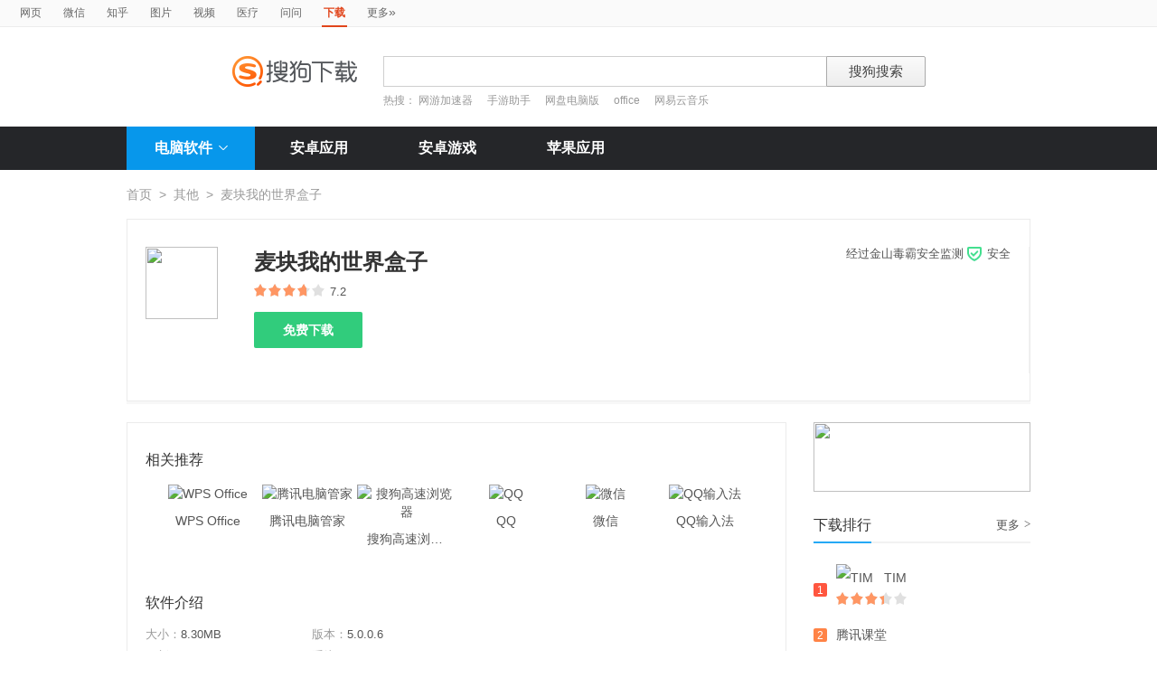

--- FILE ---
content_type: text/html; charset=UTF-8
request_url: https://xz.sogou.com/detail/34/5/6517939286403663347.html?uID=3D77EF03CE82A40A0000000063DD0931
body_size: 9884
content:
<!DOCTYPE HTML>

<html>
<head>
    <meta charset="utf-8">
    <meta name="viewport" content="width=device-width,initial-scale=1">
    <title>麦块我的世界盒子下载_搜狗下载</title>
    <meta name="keywords" content="麦块我的世界盒子,麦块我的世界盒子下载,麦块我的世界盒子官方下载" />
    <meta name="description" content="麦块是一款我的世界minecraft的专业辅助工具，集合我的世界minecraft各类资源，轻松管理MOD，材质包，皮肤等，并且提供大量我的世界服务器信息，让玩家能快速输入指令，还能在专属社区里面找到玩家一起交流游戏！" />
    <link href="/static/css/frame.css" rel="stylesheet" type="text/css">
    <link href="/static/css/index.css?v=20231116" rel="stylesheet" type="text/css">
    <link href="/css/suggestion.css" rel="stylesheet" type="text/css"/>
    <script src="/js/jquery-1.11.1.min.js"></script>
    <script src="/js/jquery.cookie.js"></script>
    <script>var uigs_para = {pagetype:'detail'}</script>
    
<script>
/**
 * uigs日志上报
 * 页面定义uigs_para:
 * var uigs_para = {pagetype:'detail'};
 */

function getUigsCommonParams(isClick){
    const type = isClick?'cl':'pv';
    var imgurl = ['https://pb.sogou.com/',type,'.gif?uigs_productid=vs_web&vstype=xiazai&uigs_t='];
    imgurl.push((new Date()).getTime());
    if (typeof uigs_para != "undefined"){
        var obj = uigs_para;
        for (var prop in obj) {
            if (obj.hasOwnProperty(prop)) {
                imgurl.push("&"+prop + "=" + encodeURIComponent(obj[prop]));
            }
        }
    }
    return imgurl;
}

function uigs_pv(other){
    try{
        if (typeof uigs_para === "undefined"){
            return;
        }
        var imgurl = getUigsCommonParams();
        imgurl.push("&");
        imgurl.push(other||"");
        (new Image()).src = imgurl.join("");
    }catch(E){
    }
}

function uigs_cl(uigs_cl,other){
    try{
        if (typeof uigs_para === "undefined"){
            return;
        }
        var imgurl = getUigsCommonParams(true);
        imgurl.push("&uigs_cl=",uigs_cl);
        imgurl.push("&");
        imgurl.push(other||"");
        (new Image()).src = imgurl.join("");
    }catch(E){
    }
}

function uigsClick(element){
    var $this = $(element);
    var uigs = $this.attr('uigs');
    if(uigs){
        uigs_cl(uigs);
    }
}

$(function(){
    uigs_pv();

    $('body').on('click','a,[uigs]',function() {
        uigsClick(this);
    });
});
</script>
    <script type="text/javascript" src="/js/common.js"></script>
    <script type="text/javascript" src="https://dlweb.sogoucdn.com/vr/js/sogoudownloadinterface.0602.js"></script>

    <style>
    .process-bar {
    	background: #2fc276 !important;
    }
    
    </style>
</head>

<body>

<head>
	<!--[if lte IE 6]><link href="/static/css/index_ie6.css" rel="stylesheet" type="text/css"><![endif]-->
</head>
<style>
    .suggestion  { text-align: left; }
    .nobg , .suglist{width:598px;}   /*宽度修改*/
    .topnav {
        width: 580px;
    }
</style>
<div class="searchnav">
    <ul class="topnav">
        
                <li><a onclick="s0(this,'query')" search="http://www.sogou.com/web?uID=980681035B51A20B00000000697255A8" href="http://www.sogou.com">网页</a></li>
                <li><a onclick="s0(this,'query')" search="http://weixin.sogou.com/weixin?uID=980681035B51A20B00000000697255A8" href="http://weixin.sogou.com">微信</a></li>
                <li><a href="http://zhihu.sogou.com?uID=980681035B51A20B00000000697255A8">知乎</a></li>
                <li><a onclick="s0(this,'query')" search="http://pic.sogou.com/pics?uID=980681035B51A20B00000000697255A8" href="http://pic.sogou.com/">图片</a></li>
                <li><a onclick="s0(this,'query')" search="http://v.sogou.com/v?uID=980681035B51A20B00000000697255A8" href="http://v.sogou.com/">视频</a></li>
                <li><a onclick="s0(this,'query')" search="https://www.sogou.com/web?m2web=mingyi.sogou.com&ie=utf8&uID=980681035B51A20B00000000697255A8" href="https://mingyi.sogou.com/">医疗</a></li>

                        <li><a href="http://wenwen.sogou.com" target="_blank">问问</a></li>
                    
                <li class="cur">下载</li>
                <li><a href="http://www.sogou.com/docs/more.htm">更多<span class="topraquo">&raquo;</span></a></li>
            
    </ul>
</div>
<div class="header" style="height:78px;z-index:99998;">
    <div class="searchbox">
        <a href="http://xiazai.sogou.com/" class='logo'><img src="/static/images/logo.png" srcset="/static/images/logo@2x.png 2x" alt="搜狗下载"></a>
        <form action="/search" method="get" class="searchform" name="searchForm" id="searchForm" onsubmit="checkForm()" style="position: relative;">
            <input name="uID" type="hidden" id="uid"  value="980681035B51A20B00000000697255A8">
            <input name="euid" type="hidden" id="euid"  value="">
            <input name="w" type="hidden" id="w"  value="">
            <div class="querybox">
                <div class="qborder"><input type="text" name="query" id="query" class="query" autocomplete="off" value=""></div>
            </div>
            <div class="sbtn1"><input type="submit" value="搜狗搜索"></div>
            <div id="_suggestion" class="suggestion nobg" style="left: 0px; top: 32px; display: none; z-index:999999;">
                <div class="suginner">
                    <ul class="suglist"></ul>
                </div>
            </div>
            
                <div class="hotwords">热搜：
                    
                        <a href="/search?uID=980681035B51A20B00000000697255A8&query=网游加速器&w=1996&euid=">网游加速器</a>
                    
                        <a href="/search?uID=980681035B51A20B00000000697255A8&query=手游助手&w=1996&euid=">手游助手</a>
                    
                        <a href="/search?uID=980681035B51A20B00000000697255A8&query=网盘电脑版&w=1996&euid=">网盘电脑版</a>
                    
                        <a href="/search?uID=980681035B51A20B00000000697255A8&query=office&w=1996&euid=">office</a>
                    
                        <a href="/search?uID=980681035B51A20B00000000697255A8&query=网易云音乐&w=1996&euid=">网易云音乐</a>
                    
                </div>
            
        </form>
    </div>
</div>

<div class="navbox_wrap">
    <div class="navbox">
        <ul>
            <li class="nav_pc" id="subNavBtn">
                <a href="/category/%E8%81%94%E7%BB%9C%E6%B2%9F%E9%80%9A/1.html?uID=980681035B51A20B00000000697255A8&amp;w=2299" class="nav_item nav_item_cur">电脑软件<i class="nav_arrow"></i></a>
                <div class="sub_nav_wrap" id="subNav">
                    <div class="sub_nav">
                        <div class="sub_nav_inner nav_box">
                            <a uigs="sort_PC" href="/category/%E8%81%94%E7%BB%9C%E6%B2%9F%E9%80%9A/1.html?uID=980681035B51A20B00000000697255A8&amp;w=2299"><i class="nav_icon_communicate"></i>联络沟通</a>
                            <a uigs="sort_PC" href="/category/%E8%BE%93%E5%85%A5%E6%B3%95/2.html?uID=980681035B51A20B00000000697255A8&amp;w=2299"><i class="nav_icon_inputmethod"></i>输 入 法</a>
                            <a uigs="sort_PC" href="/category/%E8%A7%86%E9%A2%91%E6%92%AD%E6%94%BE/3.html?uID=980681035B51A20B00000000697255A8&amp;w=2299"><i class="nav_icon_vedio"></i>视频播放</a>
                            <a uigs="sort_PC" href="/category/%E9%9F%B3%E9%A2%91%E6%92%AD%E6%94%BE/4.html?uID=980681035B51A20B00000000697255A8&amp;w=2299"><i class="nav_icon_audio"></i>音频播放</a>
                            <a uigs="sort_PC" href="/category/%E6%B8%B8%E6%88%8F%E4%BC%91%E9%97%B2/5.html?uID=980681035B51A20B00000000697255A8&amp;w=2299"><i class="nav_icon_game"></i>游戏休闲</a>
                            <a uigs="sort_PC" href="/category/%E5%8A%9E%E5%85%AC%E5%AD%A6%E4%B9%A0/6.html?uID=980681035B51A20B00000000697255A8&amp;w=2299"><i class="nav_icon_officelearn"></i>办公学习</a>
                            <a uigs="sort_PC" href="/category/%E7%BD%91%E7%BB%9C%E4%B8%8B%E8%BD%BD/7.html?uID=980681035B51A20B00000000697255A8&amp;w=2299"><i class="nav_icon_download"></i>网络下载</a>
                            <a uigs="sort_PC" href="/category/%E6%B5%8F%E8%A7%88%E5%99%A8/8.html?uID=980681035B51A20B00000000697255A8&amp;w=2299"><i class="nav_icon_browser"></i>浏 览 器</a>
                            <a uigs="sort_PC" href="/category/%E7%BD%91%E7%BB%9C%E5%BA%94%E7%94%A8/9.html?uID=980681035B51A20B00000000697255A8&amp;w=2299"><i class="nav_icon_networkapp"></i>网络应用</a>
                            <a uigs="sort_PC" href="/category/%E5%9B%BE%E7%89%87%E5%B7%A5%E5%85%B7/10.html?uID=980681035B51A20B00000000697255A8&amp;w=2299"><i class="nav_icon_imagetool"></i>图片工具</a>
                            <a uigs="sort_PC" href="/category/%E6%A1%8C%E9%9D%A2%E4%B8%BB%E9%A2%98/11.html?uID=980681035B51A20B00000000697255A8&amp;w=2299"><i class="nav_icon_deskoptheme"></i>桌面主题</a>
                            <a uigs="sort_PC" href="/category/%E5%AE%89%E5%85%A8%E9%98%B2%E6%8A%A4/12.html?uID=980681035B51A20B00000000697255A8&amp;w=2299"><i class="nav_icon_secure"></i>安全防护</a>
                            <a uigs="sort_PC" href="/category/%E7%B3%BB%E7%BB%9F%E5%B7%A5%E5%85%B7/13.html?uID=980681035B51A20B00000000697255A8&amp;w=2299"><i class="nav_icon_systemtool"></i>系统工具</a>
                            <a uigs="sort_PC" href="/category/%E5%8E%8B%E7%BC%A9%E5%88%BB%E5%BD%95/14.html?uID=980681035B51A20B00000000697255A8&amp;w=2299"><i class="nav_icon_compression"></i>压缩刻录</a>
                            <a uigs="sort_PC" href="/category/%E9%A9%B1%E5%8A%A8%E8%A1%A5%E4%B8%81/15.html?uID=980681035B51A20B00000000697255A8&amp;w=2299"><i class="nav_icon_driver"></i>驱动补丁</a>
                            <a uigs="sort_PC" href="/category/%E5%BC%80%E5%8F%91%E5%B7%A5%E5%85%B7/16.html?uID=980681035B51A20B00000000697255A8&amp;w=2299"><i class="nav_icon_devtool"></i>开发工具</a>
                            <a uigs="sort_PC" href="/category/%E8%82%A1%E7%A5%A8%E7%BD%91%E9%93%B6/17.html?uID=980681035B51A20B00000000697255A8&amp;w=2299"><i class="nav_icon_stock"></i>股票网银</a>
                            <a uigs="sort_PC" href="/category/%E5%AA%92%E4%BD%93%E7%BC%96%E8%BE%91/18.html?uID=980681035B51A20B00000000697255A8&amp;w=2299"><i class="nav_icon_mediaeditor"></i>媒体编辑</a>
                        </div>
                    </div>
                </div>
            </li>
            <li><a href="http://as.sogou.com/catlist?pid=34&cid=49&uID=980681035B51A20B00000000697255A8" class="nav_item">安卓应用</a></li>
            <li><a href="http://as.sogou.com/catlist?pid=17&cid=31&uID=980681035B51A20B00000000697255A8" class="nav_item">安卓游戏</a></li>
            <li><a href="http://as.sogou.com/ios?uID=980681035B51A20B00000000697255A8" class="nav_item">苹果应用</a></li>
        </ul>
    </div>
</div>
<script type="text/javascript">
    var highlight_li = -1;
    var suggLis;
    var _url = "/search?uID=980681035B51A20B00000000697255A8&query=";
    var default_query = "";

    $(document).ready(function(){
        if($('#query').val()==""){
            $('#query').focus();
        }


    })

    $('#reset').click(function() {
        $(this).hide();
        $('#query').val("");
        $('#query').focus();
    });
    //IE和firefox
    if(navigator.userAgent.toLowerCase().indexOf('msie')>0 || navigator.userAgent.toLowerCase().indexOf('firefox')>0){
        $('#query').bind('keyup',function(event){
            if(event.keyCode != "9" && event.keyCode != "38" && event.keyCode!='40') {
                input_suggest();
            }
        });
    }else{
        $("#query").on('input',function(e){
            input_suggest();
        });
    }

    $("#query").on('focus',function(e){
        input_suggest();
    });

    $("#query").on('blur',function(e){
        if(e.target.id!='query' && e.target.className.indexOf("slide")<0){
            $("#_suggestion").hide();
        }
    });
    var input_suggest = function(){
        value = $('#query').val();
        $.ajax({
            type:"get",
            url:"/getSuggestion",
            dataType:"json",
            async:false,
            data:{query:value},
            success:function(data){
                if(data.success && data.list.length>0){
                    var _html = "";
                    for(var i = 0 ; i<10 && i < data.list.length;i++){
                        var _text = data.list[i]
                        if(_text=='' || _text==undefined){
                            continue
                        }
                        if(_text.length>30){
                            _text = _text.substring(0,30);
                        }
                        var _text = data.list[i];
                        _html += "<li>"
                        if(_text.indexOf(value)==0){
                            _text = _text.substring(value.length,_text.length);
                            _html += value+"<strong>"+_text+"</strong>"
                        }else{
                            _html += _text
                        }
                        _html += "</li>"
                    }
                    $("#_suggestion div ul").html(_html);
                    $("#_suggestion div ul li").each(function(){
                        $(this).on("click",function(){
                            window.location.href=_url+encodeURIComponent($(this).text())+"&w=2042";
                        });
                    });
                    $("#_suggestion").show();
                    suggLis = $("#_suggestion div ul li");
                    highlight_li = -1;
                    hoverFunc('#_suggestion div ul li', 'cur');
                }else{
                    $("#_suggestion").hide();
                }
            },
            error:function(){}
        });
    };
    function stopEvent(evt){
        if(evt.preventDefault){
            evt.preventDefault()
        }
        evt.cancelBubble=true;
        return evt.returnValue=false
    }
    //keydown的处理
    function keydown(evt){
        evt = evt||window.event;
        if (evt.keyCode == 27){ //Esc
            $("#_suggestion").hide();
            return stopEvent(evt);
        }else if(evt.keyCode == 13){ //Enter
        }else{
            if($("#_suggestion").css("display")=="block"){
                if (evt.keyCode == 38){
                    upKey();
                    return stopEvent(evt);
                }else if (evt.keyCode == 9 || evt.keyCode == 40){
                    downKey();
                    return stopEvent(evt);
                }
            }else{
                if ((evt.keyCode == 38)||(evt.keyCode == 40)){
                    highlight_li = -1;
                    clearHighlight();
                    $("#_suggestion").show();
                }
            }
        }
    }
    $(document).click(function(e){
        if(e.target.id!='query' && e.target.className.indexOf("slide")<0){
            $("#_suggestion").hide();
        }
    });
    $(document).bind('keydown',function(event){
        keydown(event);
    });


    function highlight(){
        clearHighlight();
        if(highlight_li>=0){
            suggLis[highlight_li].className="cur";
            $("#query").val($(suggLis[highlight_li]).text());
            $("#w").val("2042")
        }else{
            $("#query").val(default_query);
        }
    }
    function clearHighlight(){
        for(var i=0;i<suggLis.length;i++){
            suggLis[i].className="";
        }
    }

    function upKey(){
        clearHighlight();
        highlight_li--;
        if(highlight_li==-2){
            highlight_li=Math.min(suggLis.length,10)-1
        }
        highlight()
    }

    function downKey(){
        clearHighlight();
        highlight_li++;
        if(highlight_li==Math.min(suggLis.length,10)){
            highlight_li=-1
        }
        highlight()
    }
    function hoverFunc(select, css){
        $(select).hover(
                function(){
                    $(this).addClass(css);
                },
                function(){
                    $(this).removeClass(css);
                }
        )
    }

    function s0(o,key){
        var _input=$("#query").val();
        if(_input.length>0){
            var h = $(o).attr("search");
            h+="&"+key+"="+encodeURIComponent(_input);
            $(o).attr("href",h);
        }
    }
    function s(o){
        var _input=$("#query").val();
        if(_input.length>0){
            var h = $(o).attr("search");
            h+="&query="+encodeURIComponent(_input);
            $(o).attr("href",h);
        }
    }
    function s2(o){
        var _input=$("#query").val();
        if(_input.length>0){
            var h = $(o).attr("search");
            h+="&kw="+encodeURIComponent(_input);
            $(o).attr("href",h);
        }
    }

    function s3(o){
        var _input=$("#query").val();
        if(_input.length>0){
            var h = $(o).attr("search");
            h+="&sp="+encodeURIComponent(_input);
            $(o).attr("href",h);
        }
    }

    function s4(o){
        var _input=$("#query").val();
        if(_input.length>0){
            var h = $(o).attr("search");
            h+="&w="+encodeURIComponent(_input);
            $(o).attr("href",h);
        }
    }
    function checkForm(){
        var _input=$("#query").val();
        if(_input.length>40){
            _input = _input.substring(0,40);
            $("#query").val(_input);
        }
    }

    var url = "/WEB-INF/views/detail.jsp";
    if(url.match("index")) {
        $('#li_index').addClass("cur");
    } else if(url.match("ranking")) {
        $('#li_rank').addClass("cur");
    }else if(url.match("topicList")) {
        $('#li_topic').addClass("cur");
    }else if(url.match("clinic")) {
        $('#li_clinic').addClass("cur");
    }
</script>
<div class="wrap">
    
    <div class="location">
        <a href="/index.html?uID=980681035B51A20B00000000697255A8">首页</a><span>&gt;</span><a href="/category/%E5%85%B6%E4%BB%96/0.html?uID=980681035B51A20B00000000697255A8&amp;w=2299">其他</a><span>&gt;</span>麦块我的世界盒子
    </div>
    <div class="soft_detail_wrap">
        <!--如果没有detail_r内容class添加detail_box_no_r-->
        <!--如果图标显示为小图标80*80，class添加detail_box_s_img-->
        
        <div class="soft_detail_box detail_box_no_r">
            
            <div class="detail_l">
                
                        <img src="https://img03.sogoucdn.com/v2/thumb/resize/w/80/h/80?appid=100520147&url=https%3A%2F%2Fcu003.www.duba.net%2Fduba%2Ftools%2Fdubatools%2Fsoftmgricon%2F70005353.png" height="80" width="80">
                    
                <div class="soft_detail_info">
                    <strong class="soft_name">麦块我的世界盒子
                    </strong>
                    <span class="star_wrap">
                        <i class="star" style="width:72%"></i>
                    </span>
                    <span class="num">7.2</span>
                    
                    <div class="btns_box">
                        <input type="hidden" value="6517939286403663347" id="docid" />
                        <input type="hidden" value="" id="softId" />



                        <a id="detail_normaldown" target="_blank" href="https://xiazai.sogou.com/comm/redir?softdown=1&amp;u=5M778mNuk-J8GVej53SW39yfZBDvnveo1RzXlV26_dJdEIy9MZPZ9Fv7ZaGGPim6vp3ul4WPZF-Z9GFaEIjbsi0aeFqNawoULl-cl3qhF3E.&amp;pcid=6517939286403663347&amp;fr=xiazai&amp;w=2519&amp;source=liebao" class="super_btn" title="下载麦块我的世界盒子" uigs="download_PC">
                            免费下载
                        </a>

                    </div>


                </div>
                <span class="security_tip">
                    <a href="http://www.ijinshan.com/cooperate/sougou?soft_name=%E9%BA%A6%E5%9D%97%E6%88%91%E7%9A%84%E4%B8%96%E7%95%8C%E7%9B%92%E5%AD%90&soft_logo=https%3A%2F%2Fcu003.www.duba.net%2Fduba%2Ftools%2Fdubatools%2Fsoftmgricon%2F70005353.png&soft_version=5.0.0.6">经过金山毒霸安全监测 <i class="security_icon"></i>安全</a>
                </span>
            </div>
        </div>
    </div>

    <div class="main_box">

        <div class="main_box_l">

            <div class="soft_detail_con">
                <h3 class="detail_tit">相关推荐</h3>
                <div id="detail_jingpintuijian" class="soft_recmmend_wrap">
                    <div class="soft_recommend_box">
                        <div class="soft_icon_list" style="width:10000px;left:0;">
                            
                                            <div class="soft_icon_item beforeSoft">
                                                <a href="/detail/34/0/-3406222873872061787.html?uID=980681035B51A20B00000000697255A8&amp;w=2111" title="WPS Office"><img src="https://img03.sogoucdn.com/v2/thumb/resize/w/56/h/56?appid=100520147&url=http%3A%2F%2Fdl.app.sogou.com%2Fpc_logo%2F-3406222873872061787.png" height="56" width="56" alt="WPS Office"></a>
                                                <span class="soft_name">WPS Office</span>
                                                <span class="download_btn"><a href="https://xiazai.sogou.com/comm/redir?softdown=1&amp;u=5M778mNuk-J8GVej53SW39yfZBDvnveo1RzXlV26_dJdEIy9MZPZ9Fv7ZaGGPim6vp3ul4WPZF-Z9GFaEIjbsi0aeFqNawoULl-cl3qhF3E.&amp;pcid=6517939286403663347&amp;fr=xiazai&amp;w=2519&amp;source=liebao">下载</a></span>
                                            </div>
                                        
                                            <div class="soft_icon_item beforeSoft">
                                                <a href="/detail/34/0/9005630369706256081.html?uID=980681035B51A20B00000000697255A8&amp;w=2111" title="腾讯电脑管家"><img src="https://img03.sogoucdn.com/v2/thumb/resize/w/56/h/56?appid=100520147&url=http%3A%2F%2Fdl.app.sogou.com%2Fpc_logo%2F9005630369706256081.png" height="56" width="56" alt="腾讯电脑管家"></a>
                                                <span class="soft_name">腾讯电脑管家</span>
                                                <span class="download_btn"><a href="https://xiazai.sogou.com/comm/redir?softdown=1&amp;u=5M778mNuk-J8GVej53SW39yfZBDvnveo1RzXlV26_dJdEIy9MZPZ9Fv7ZaGGPim6vp3ul4WPZF-Z9GFaEIjbsi0aeFqNawoULl-cl3qhF3E.&amp;pcid=6517939286403663347&amp;fr=xiazai&amp;w=2519&amp;source=liebao">下载</a></span>
                                            </div>
                                        
                                            <div class="soft_icon_item beforeSoft">
                                                <a href="/detail/34/0/8623308865128809051.html?uID=980681035B51A20B00000000697255A8&amp;w=2111" title="搜狗高速浏览器"><img src="https://img03.sogoucdn.com/v2/thumb/resize/w/56/h/56?appid=100520147&url=http%3A%2F%2Fdl.app.sogou.com%2Fpc_logo%2F8623308865128809051.png" height="56" width="56" alt="搜狗高速浏览器"></a>
                                                <span class="soft_name">搜狗高速浏览器</span>
                                                <span class="download_btn"><a href="https://xiazai.sogou.com/comm/redir?softdown=1&amp;u=5M778mNuk-J8GVej53SW39yfZBDvnveo1RzXlV26_dJdEIy9MZPZ9Fv7ZaGGPim6vp3ul4WPZF-Z9GFaEIjbsi0aeFqNawoULl-cl3qhF3E.&amp;pcid=6517939286403663347&amp;fr=xiazai&amp;w=2519&amp;source=liebao">下载</a></span>
                                            </div>
                                        
                                            <div class="soft_icon_item beforeSoft">
                                                <a href="/detail/34/0/-3080605666447722537.html?uID=980681035B51A20B00000000697255A8&amp;w=2111" title="QQ"><img src="https://img03.sogoucdn.com/v2/thumb/resize/w/56/h/56?appid=100520147&url=http%3A%2F%2Fdl.app.sogou.com%2Fpc_logo%2F-3080605666447722537.png" height="56" width="56" alt="QQ"></a>
                                                <span class="soft_name">QQ</span>
                                                <span class="download_btn"><a href="https://xiazai.sogou.com/comm/redir?softdown=1&amp;u=5M778mNuk-J8GVej53SW39yfZBDvnveo1RzXlV26_dJdEIy9MZPZ9Fv7ZaGGPim6vp3ul4WPZF-Z9GFaEIjbsi0aeFqNawoULl-cl3qhF3E.&amp;pcid=6517939286403663347&amp;fr=xiazai&amp;w=2519&amp;source=liebao">下载</a></span>
                                            </div>
                                        
                                            <div class="soft_icon_item beforeSoft">
                                                <a href="/detail/34/0/4669602030091557924.html?uID=980681035B51A20B00000000697255A8&amp;w=2111" title="微信"><img src="https://img03.sogoucdn.com/v2/thumb/resize/w/56/h/56?appid=100520147&url=http%3A%2F%2Fdl.app.sogou.com%2Fpc_logo%2F4669602030091557924.png" height="56" width="56" alt="微信"></a>
                                                <span class="soft_name">微信</span>
                                                <span class="download_btn"><a href="https://xiazai.sogou.com/comm/redir?softdown=1&amp;u=5M778mNuk-J8GVej53SW39yfZBDvnveo1RzXlV26_dJdEIy9MZPZ9Fv7ZaGGPim6vp3ul4WPZF-Z9GFaEIjbsi0aeFqNawoULl-cl3qhF3E.&amp;pcid=6517939286403663347&amp;fr=xiazai&amp;w=2519&amp;source=liebao">下载</a></span>
                                            </div>
                                        
                                            <div class="soft_icon_item beforeSoft">
                                                <a href="/detail/34/0/4975433513090204838.html?uID=980681035B51A20B00000000697255A8&amp;w=2111" title="QQ输入法"><img src="https://img03.sogoucdn.com/v2/thumb/resize/w/56/h/56?appid=100520147&url=http%3A%2F%2Fdl.app.sogou.com%2Fpc_logo%2F4975433513090204838.png" height="56" width="56" alt="QQ输入法"></a>
                                                <span class="soft_name">QQ输入法</span>
                                                <span class="download_btn"><a href="https://xiazai.sogou.com/comm/redir?softdown=1&amp;u=5M778mNuk-J8GVej53SW39yfZBDvnveo1RzXlV26_dJdEIy9MZPZ9Fv7ZaGGPim6vp3ul4WPZF-Z9GFaEIjbsi0aeFqNawoULl-cl3qhF3E.&amp;pcid=6517939286403663347&amp;fr=xiazai&amp;w=2519&amp;source=liebao">下载</a></span>
                                            </div>
                                        
                                            <div class="soft_icon_item afterSoft" style="display: none">
                                                <a href="/detail/34/0/-5298489803314593863.html?uID=980681035B51A20B00000000697255A8&amp;w=2111" title="大智慧365"><img src="https://img03.sogoucdn.com/v2/thumb/resize/w/56/h/56?appid=100520147&url=http%3A%2F%2Fdl.app.sogou.com%2Fpc_logo%2F-5298489803314593863.png" height="56" width="56" alt="大智慧365"></a>
                                                <span class="soft_name">大智慧365</span>
                                                <span class="download_btn"><a href="https://xiazai.sogou.com/comm/redir?softdown=1&amp;u=5M778mNuk-J8GVej53SW39yfZBDvnveo1RzXlV26_dJdEIy9MZPZ9Fv7ZaGGPim6vp3ul4WPZF-Z9GFaEIjbsi0aeFqNawoULl-cl3qhF3E.&amp;pcid=6517939286403663347&amp;dt=1&amp;w=2519&amp;source=liebao">下载</a></span>
                                            </div>
                                        
                                            <div class="soft_icon_item afterSoft" style="display: none">
                                                <a href="/detail/34/0/4871856506745242874.html?uID=980681035B51A20B00000000697255A8&amp;w=2111" title="酷狗音乐"><img src="https://img03.sogoucdn.com/v2/thumb/resize/w/56/h/56?appid=100520147&url=http%3A%2F%2Fdl.app.sogou.com%2Fpc_logo%2F4871856506745242874.png" height="56" width="56" alt="酷狗音乐"></a>
                                                <span class="soft_name">酷狗音乐</span>
                                                <span class="download_btn"><a href="https://xiazai.sogou.com/comm/redir?softdown=1&amp;u=5M778mNuk-J8GVej53SW39yfZBDvnveo1RzXlV26_dJdEIy9MZPZ9Fv7ZaGGPim6vp3ul4WPZF-Z9GFaEIjbsi0aeFqNawoULl-cl3qhF3E.&amp;pcid=6517939286403663347&amp;dt=1&amp;w=2519&amp;source=liebao">下载</a></span>
                                            </div>
                                        
                                            <div class="soft_icon_item afterSoft" style="display: none">
                                                <a href="/detail/34/0/6451591383115926146.html?uID=980681035B51A20B00000000697255A8&amp;w=2111" title="驱动精灵"><img src="https://img03.sogoucdn.com/v2/thumb/resize/w/56/h/56?appid=100520147&url=http%3A%2F%2Fdl.app.sogou.com%2Fpc_logo%2F6451591383115926146.png" height="56" width="56" alt="驱动精灵"></a>
                                                <span class="soft_name">驱动精灵</span>
                                                <span class="download_btn"><a href="https://xiazai.sogou.com/comm/redir?softdown=1&amp;u=5M778mNuk-J8GVej53SW39yfZBDvnveo1RzXlV26_dJdEIy9MZPZ9Fv7ZaGGPim6vp3ul4WPZF-Z9GFaEIjbsi0aeFqNawoULl-cl3qhF3E.&amp;pcid=6517939286403663347&amp;dt=1&amp;w=2519&amp;source=liebao">下载</a></span>
                                            </div>
                                        
                                            <div class="soft_icon_item afterSoft" style="display: none">
                                                <a href="/detail/34/0/1882834511144817344.html?uID=980681035B51A20B00000000697255A8&amp;w=2111" title="QQ音乐"><img src="https://img03.sogoucdn.com/v2/thumb/resize/w/56/h/56?appid=100520147&url=https%3A%2F%2Fcu003.www.duba.net%2Fduba%2Ftools%2Fdubatools%2Fsoftmgricon%2F60040408.png" height="56" width="56" alt="QQ音乐"></a>
                                                <span class="soft_name">QQ音乐</span>
                                                <span class="download_btn"><a href="https://xiazai.sogou.com/comm/redir?softdown=1&amp;u=5M778mNuk-J8GVej53SW39yfZBDvnveo1RzXlV26_dJdEIy9MZPZ9Fv7ZaGGPim6vp3ul4WPZF-Z9GFaEIjbsi0aeFqNawoULl-cl3qhF3E.&amp;pcid=6517939286403663347&amp;dt=1&amp;w=2519&amp;source=liebao">下载</a></span>
                                            </div>
                                        
                                            <div class="soft_icon_item afterSoft" style="display: none">
                                                <a href="/detail/34/0/-4793892963357324613.html?uID=980681035B51A20B00000000697255A8&amp;w=2111" title="电驴"><img src="https://img03.sogoucdn.com/v2/thumb/resize/w/56/h/56?appid=100520147&url=http%3A%2F%2Fdl.app.sogou.com%2Fpc_logo%2F-4793892963357324613.png" height="56" width="56" alt="电驴"></a>
                                                <span class="soft_name">电驴</span>
                                                <span class="download_btn"><a href="https://xiazai.sogou.com/comm/redir?softdown=1&amp;u=5M778mNuk-J8GVej53SW39yfZBDvnveo1RzXlV26_dJdEIy9MZPZ9Fv7ZaGGPim6vp3ul4WPZF-Z9GFaEIjbsi0aeFqNawoULl-cl3qhF3E.&amp;pcid=6517939286403663347&amp;dt=1&amp;w=2519&amp;source=liebao">下载</a></span>
                                            </div>
                                        
                                            <div class="soft_icon_item afterSoft" style="display: none">
                                                <a href="/detail/34/0/-7654919934142823378.html?uID=980681035B51A20B00000000697255A8&amp;w=2111" title="YY语音"><img src="https://img03.sogoucdn.com/v2/thumb/resize/w/56/h/56?appid=100520147&url=https%3A%2F%2Fcu003.www.duba.net%2Fduba%2Ftools%2Fdubatools%2Fsoftmgricon%2F60001738.png" height="56" width="56" alt="YY语音"></a>
                                                <span class="soft_name">YY语音</span>
                                                <span class="download_btn"><a href="https://xiazai.sogou.com/comm/redir?softdown=1&amp;u=5M778mNuk-J8GVej53SW39yfZBDvnveo1RzXlV26_dJdEIy9MZPZ9Fv7ZaGGPim6vp3ul4WPZF-Z9GFaEIjbsi0aeFqNawoULl-cl3qhF3E.&amp;pcid=6517939286403663347&amp;dt=1&amp;w=2519&amp;source=liebao">下载</a></span>
                                            </div>
                                        
                        </div>
                    </div>
                    <a href="javascript:void(0)" id="slide-btn2-left" class="icon page_btn pre_page" style="display: none">&#xea1c;</a>
                    <a href="javascript:void(0)" id="slide-btn2-right" class="icon page_btn next_page" style="display: none">&#xea1d;</a>
                </div>
                <h3 class="detail_tit">软件介绍</h3>
                <div class="soft_intro_info">
                    <span class="info_size"><i>大小：</i>8.30MB</span>
                    <span class="info_version"><i>版本：</i>5.0.0.6</span>
                    <span class="info_date"><i>更新：</i>2020-06-03</span>
                    <span class="info_system"><i>系统：</i>Win10/Win8/Win7/WinS2008/Vista/WinXP/WinS2003 </span>
                </div>
                <div class="soft_intro_txt">
                    <p class="intro_website">官网 <a href="http://www.mckuai.com" target="_blank">http://www.mckuai.com</a></p>
                    <p class="intro_article">
                        <span id="short-desc">麦块是一款我的世界minecraft的专业辅助工具，集合我的世界minecraft各类资源，轻松管理MOD，材质包，皮肤等，并且提供大量我的世界服务器信息，让玩家能快速输入指令，还能在专属社区里面找到玩...</span>
                        <a id="link-more" href="javascript:void(0)"  class="fold_btn">展开<i class="arrow"></i></a>
                    </p>
                </div>
                <!--图片轮播 begin-->
                
                <div class="slide_box" id="slideBox" href=''>
                    
                        <div class="slide_img_b">
                            <a href="javascript:void(0)" target="_blank"><img src="https://img03.sogoucdn.com/v2/thumb/resize/w/280/h/280?appid=100520147&url=https%3A%2F%2Fsoftmgr.duba.net%2Fsnapshot%2Fimg%2Fimg-20150730-140739.850143.png"><span class="cover"></span></a>
                        </div>
                    
                </div>
                
                <!--图片轮播 end-->
                <div class="from_info">来源：
                    <a href="https://www.ijinshan.com/" target="_blank">金山毒霸</a>
                </div>
            </div>
            
        </div>

        <div class="main_box_r">
            
                    <div class="special_rec_img">
                        <a href="/topicDetail/104.html?uID=980681035B51A20B00000000697255A8&amp;w=2458"><img src="https://img03.sogoucdn.com/v2/thumb/resize/w/240/h/77?appid=100520147&url=http%3A%2F%2Fdl.app.sogou.com%2Fpc_logo%2Fzhuanti_26_745x240.jpg" height="77" width="240"></a>
                    </div>
                
            <div class="download_bang_box">
                <div class="title">
                    <h3>下载排行</h3>
                    
                    <span class="tit_info">
                        <a href="/ranking.html?uID=980681035B51A20B00000000697255A8">更多<i class="arrow">&gt;</i></a>
                    </span>
                </div>

                <div class="download_bang" id="downloadBang">
                    
                        <div class="bang_item bang_item_hover">
                            
                                    <span class="num num_01">1</span>
                                
                            <a href="/detail/34/0/5622324423116744740.html?uID=980681035B51A20B00000000697255A8" class="img_b"><img src="https://img03.sogoucdn.com/v2/thumb/resize/w/56/h/56?appid=100520147&url=http%3A%2F%2Fdl.app.sogou.com%2Fpc_logo%2F5622324423116744740.png" height="56" width="56" alt="TIM"></a>
                            <span class="soft_name"><a href="/detail/34/0/5622324423116744740.html?uID=980681035B51A20B00000000697255A8">TIM</a></span>
                        <span class="star_wrap">
                            <i class="star" style="width:66%"></i>
                        </span>

                        </div>
                    
                        <div class="bang_item ">
                            
                                    <span class="num num_02">2</span>
                                
                            <a href="/detail/34/0/7769400539401234250.html?uID=980681035B51A20B00000000697255A8" class="img_b"><img src="https://img03.sogoucdn.com/v2/thumb/resize/w/56/h/56?appid=100520147&url=https%3A%2F%2Fcu003.www.duba.net%2Fduba%2Ftools%2Fdubatools%2Fsoftmgricon%2F70007278.png" height="56" width="56" alt="腾讯课堂"></a>
                            <span class="soft_name"><a href="/detail/34/0/7769400539401234250.html?uID=980681035B51A20B00000000697255A8">腾讯课堂</a></span>
                        <span class="star_wrap">
                            <i class="star" style="width:65%"></i>
                        </span>

                        </div>
                    
                        <div class="bang_item ">
                            
                                    <span class="num num_03">3</span>
                                
                            <a href="/detail/34/0/676315563837238294.html?uID=980681035B51A20B00000000697255A8" class="img_b"><img src="https://img03.sogoucdn.com/v2/thumb/resize/w/56/h/56?appid=100520147&url=https%3A%2F%2Fcu003.www.duba.net%2Fduba%2Ftools%2Fdubatools%2Fsoftmgricon%2F70004701.png" height="56" width="56" alt="QQ导航"></a>
                            <span class="soft_name"><a href="/detail/34/0/676315563837238294.html?uID=980681035B51A20B00000000697255A8">QQ导航</a></span>
                        <span class="star_wrap">
                            <i class="star" style="width:65%"></i>
                        </span>

                        </div>
                    
                        <div class="bang_item ">
                            
                                    <span class="num">4</span>
                                
                            <a href="/detail/34/0/4871856506745242874.html?uID=980681035B51A20B00000000697255A8" class="img_b"><img src="https://img03.sogoucdn.com/v2/thumb/resize/w/56/h/56?appid=100520147&url=http%3A%2F%2Fdl.app.sogou.com%2Fpc_logo%2F4871856506745242874.png" height="56" width="56" alt="酷狗音乐"></a>
                            <span class="soft_name"><a href="/detail/34/0/4871856506745242874.html?uID=980681035B51A20B00000000697255A8">酷狗音乐</a></span>
                        <span class="star_wrap">
                            <i class="star" style="width:100%"></i>
                        </span>

                        </div>
                    
                        <div class="bang_item ">
                            
                                    <span class="num">5</span>
                                
                            <a href="/detail/34/18/-3230604409881581210.html?uID=980681035B51A20B00000000697255A8" class="img_b"><img src="https://img03.sogoucdn.com/v2/thumb/resize/w/56/h/56?appid=100520147&url=http%3A%2F%2Fdl.app.sogou.com%2Fpc_logo%2F-3230604409881581210.png" height="56" width="56" alt="爱奇艺PPS影音"></a>
                            <span class="soft_name"><a href="/detail/34/18/-3230604409881581210.html?uID=980681035B51A20B00000000697255A8">爱奇艺PPS影音</a></span>
                        <span class="star_wrap">
                            <i class="star" style="width:100%"></i>
                        </span>

                        </div>
                    
                        <div class="bang_item ">
                            
                                    <span class="num">6</span>
                                
                            <a href="/detail/34/0/-7654919934142823378.html?uID=980681035B51A20B00000000697255A8" class="img_b"><img src="https://img03.sogoucdn.com/v2/thumb/resize/w/56/h/56?appid=100520147&url=https%3A%2F%2Fcu003.www.duba.net%2Fduba%2Ftools%2Fdubatools%2Fsoftmgricon%2F60001738.png" height="56" width="56" alt="YY语音"></a>
                            <span class="soft_name"><a href="/detail/34/0/-7654919934142823378.html?uID=980681035B51A20B00000000697255A8">YY语音</a></span>
                        <span class="star_wrap">
                            <i class="star" style="width:78%"></i>
                        </span>

                        </div>
                    
                        <div class="bang_item ">
                            
                                    <span class="num">7</span>
                                
                            <a href="/detail/34/0/-6699374927030488929.html?uID=980681035B51A20B00000000697255A8" class="img_b"><img src="https://img03.sogoucdn.com/v2/thumb/resize/w/56/h/56?appid=100520147&url=http%3A%2F%2Fdl.app.sogou.com%2Fpc_logo%2F-6699374927030488929.png" height="56" width="56" alt="搜狗输入法"></a>
                            <span class="soft_name"><a href="/detail/34/0/-6699374927030488929.html?uID=980681035B51A20B00000000697255A8">搜狗输入法</a></span>
                        <span class="star_wrap">
                            <i class="star" style="width:90%"></i>
                        </span>

                        </div>
                    
                        <div class="bang_item ">
                            
                                    <span class="num">8</span>
                                
                            <a href="/detail/34/12/5632829225944923461.html?uID=980681035B51A20B00000000697255A8" class="img_b"><img src="https://img03.sogoucdn.com/v2/thumb/resize/w/56/h/56?appid=100520147&url=http%3A%2F%2Fpc3.gtimg.com%2Fsoftmgr%2Flogo%2F48%2F1810_48_1470208647.png" height="56" width="56" alt="电脑管家"></a>
                            <span class="soft_name"><a href="/detail/34/12/5632829225944923461.html?uID=980681035B51A20B00000000697255A8">电脑管家</a></span>
                        <span class="star_wrap">
                            <i class="star" style="width:74%"></i>
                        </span>

                        </div>
                    
                        <div class="bang_item ">
                            
                                    <span class="num">9</span>
                                
                            <a href="/detail/34/0/-6542522661282298716.html?uID=980681035B51A20B00000000697255A8" class="img_b"><img src="https://img03.sogoucdn.com/v2/thumb/resize/w/56/h/56?appid=100520147&url=http%3A%2F%2Fdl.app.sogou.com%2Fpc_logo%2F-6542522661282298716.png" height="56" width="56" alt="暴风影音"></a>
                            <span class="soft_name"><a href="/detail/34/0/-6542522661282298716.html?uID=980681035B51A20B00000000697255A8">暴风影音</a></span>
                        <span class="star_wrap">
                            <i class="star" style="width:100%"></i>
                        </span>

                        </div>
                    
                        <div class="bang_item ">
                            
                                    <span class="num">10</span>
                                
                            <a href="/detail/34/7/-4581287645299687438.html?uID=980681035B51A20B00000000697255A8" class="img_b"><img src="https://img03.sogoucdn.com/v2/thumb/resize/w/56/h/56?appid=100520147&url=http%3A%2F%2Fwww.33lc.com%2Fuploadfile%2F2016%2F0816%2F20160816014652160.png" height="56" width="56" alt="软件助手"></a>
                            <span class="soft_name"><a href="/detail/34/7/-4581287645299687438.html?uID=980681035B51A20B00000000697255A8">软件助手</a></span>
                        <span class="star_wrap">
                            <i class="star" style="width:95%"></i>
                        </span>

                        </div>
                    
                </div>

            </div>

            <div class="hot_key_box">

                <div class="title">
                    <h3>热门搜索</h3>
                </div>

                <div class="hot_key_list">
                    
                        <a href="/detail/34/0/-3406222873872061787.html?uID=980681035B51A20B00000000697255A8&amp;w=2320" class="short_key key_01">WPS Office</a>
                    
                        <a href="/detail/34/0/9005630369706256081.html?uID=980681035B51A20B00000000697255A8&amp;w=2320" class="short_key key_02">腾讯电脑管家</a>
                    
                        <a href="/detail/34/0/8623308865128809051.html?uID=980681035B51A20B00000000697255A8&amp;w=2320" class="long_key key_03">搜狗高速浏览器</a>
                    
                        <a href="/detail/34/0/-3080605666447722537.html?uID=980681035B51A20B00000000697255A8&amp;w=2320" class="short_key key_04">QQ</a>
                    
                        <a href="/detail/34/0/4669602030091557924.html?uID=980681035B51A20B00000000697255A8&amp;w=2320" class="short_key key_05">微信</a>
                    
                        <a href="/detail/34/0/4975433513090204838.html?uID=980681035B51A20B00000000697255A8&amp;w=2320" class="long_key key_06">QQ输入法</a>
                    
                        <a href="/detail/34/0/-5298489803314593863.html?uID=980681035B51A20B00000000697255A8&amp;w=2320" class="short_key key_07">大智慧365</a>
                    
                        <a href="/detail/34/0/4871856506745242874.html?uID=980681035B51A20B00000000697255A8&amp;w=2320" class="short_key key_08">酷狗音乐</a>
                    
                        <a href="/detail/34/0/6451591383115926146.html?uID=980681035B51A20B00000000697255A8&amp;w=2320" class="long_key key_09">驱动精灵</a>
                    
                        <a href="/detail/34/0/1882834511144817344.html?uID=980681035B51A20B00000000697255A8&amp;w=2320" class="short_key key_01">QQ音乐</a>
                    
                        <a href="/detail/34/0/-4793892963357324613.html?uID=980681035B51A20B00000000697255A8&amp;w=2320" class="short_key key_02">电驴</a>
                    
                        <a href="/detail/34/0/-7654919934142823378.html?uID=980681035B51A20B00000000697255A8&amp;w=2320" class="long_key key_03">YY语音</a>
                    
                        <a href="/detail/34/0/7839367463619571826.html?uID=980681035B51A20B00000000697255A8&amp;w=2320" class="short_key key_04">uTorrent</a>
                    
                        <a href="/detail/34/0/5062545431224130659.html?uID=980681035B51A20B00000000697255A8&amp;w=2320" class="short_key key_05">变速精灵</a>
                    
                        <a href="/detail/34/0/7431190599517212231.html?uID=980681035B51A20B00000000697255A8&amp;w=2320" class="long_key key_06">Skype</a>
                    
                        <a href="/detail/34/0/-7642219651591629285.html?uID=980681035B51A20B00000000697255A8&amp;w=2320" class="short_key key_07">抖音电脑版</a>
                    
                        <a href="/detail/34/0/-2615505204212449859.html?uID=980681035B51A20B00000000697255A8&amp;w=2320" class="short_key key_08">穿越火线</a>
                    
                        <a href="/detail/34/0/-6542522661282298716.html?uID=980681035B51A20B00000000697255A8&amp;w=2320" class="long_key key_09">暴风影音</a>
                    
                </div>
            </div>
        </div>
    </div>
</div>


<div class="footer_wrap">
    <div class="footer">
        <a href="https://e.qq.com/ads/?from=sougou01" target="_blank">企业推广</a>
        -
        <a href="http://pinyin.sogou.com" target="_blank">输入法</a>
        -
        <a href="http://ie.sogou.com/" target="_blank">浏览器</a>
        -
        <a href="http://help.sogou.com" target="_blank">搜索帮助</a>

        -
        <a href="/comm/softSubmit" target="_blank">软件提交</a>
        <br>
        © <script type="text/javascript">document.write(new Date().getFullYear());</script> SOGOU - 京ICP证050897号 <a href="http://www.sogou.com/docs/terms.htm" target="_blank" class="g">免责声明</a>
    </div>
</div>
<div class="bottom_btn_box fix_ie">

    <div id="scrollupBtn" style="display:none;"><a href="javascript:void(0)" class="scrollup_btn" data-target="0">返回顶部</a></div>
</div>
<script type="text/javascript" src="/js/xiazai20151230.js?vs=1.05"></script>
<script type="text/javascript" src="/static/js/softpage.js?vs=1.05"></script>

<script>
    //底部返回顶部
    $('#scrollupBtn').scrollUp();
    var cur_url = encodeURIComponent(window.location.href);
    var _feed = $("#_feed_button")
    _feed.attr("href",_feed.attr("href")+cur_url);
</script>

<script>
    (function($){

        // 20220315下掉高速下载
    	// //根据cookie获取勾选框状态
    	// var hd_checkbox = $.cookie('hd_checkbox');
    	// if (hd_checkbox==null || hd_checkbox==undefined || hd_checkbox == '0') {
    	// 	$('.download_by_helper input').prop('checked','checked');
    	// }else {
    	// 	$('#detail_normaldown').show();
    	// }
    	//
    	// $('.download_by_helper input').bind('click',function(){
    	// 	 if($(this).prop('checked')){
    	// 		 $('#detail_normaldown').hide();
    	// 		 $.cookie('hd_checkbox','0',{expires:365, path:'/'});//0-隐藏普通下载
    	// 	 } else {
    	// 		 $('#detail_normaldown').show();
    	// 		 $.cookie('hd_checkbox','1',{expires:365, path:'/'});//1-显示普通下载
    	// 	 }
    	// });
    	
        $('#subNavBtn').hover(function(){
            $('#subNav').toggle();
            $('#subNavBtn .nav_arrow').toggleClass('nav_arrow_fold');
        });
        $('#downloadBang .bang_item ').hover(function(){
            $(this).siblings('.bang_item_hover').removeClass('bang_item_hover')
                    .end().addClass('bang_item_hover');
        });

        $("#slide-btn2-right" ).click(function() {
            $(".beforeSoft").toggle();
            $(".afterSoft").toggle();
        });

        $("#slide-btn2-left" ).click(function() {
            $(".afterSoft").toggle();
            $(".beforeSoft").toggle();
        });
        $("#detail_jingpintuijian").hover(function(){
            $("#slide-btn2-left").toggle();
            $("#slide-btn2-right").toggle();
        },function(){
            $("#slide-btn2-left").toggle();
            $("#slide-btn2-right").toggle();
        });
        var docid="6517939286403663347";
        $.ajax({
            type: 'post',
            dataType: 'json',
            data:{docids:docid,cKey:"changyan_detail"+docid},
            url: '/loadChangyanCount',
            success: function(data) {
                if(data==null || data==undefined) {
                    return;
                }
                num = data[docid];
                $("#comment_num").html(num+"条评论<i class='icon'>&#xea13;</i>");
            }
        });

        var desc= '麦块是一款我的世界minecraft的专业辅助工具，集合我的世界minecraft各类资源，轻松管理MOD，材质包，皮肤等，并且提供大量我的世界服务器信息，让玩家能快速输入指令，还能在专属社区里面找到玩家一起交流游戏！';
        $('#link-more').click(function() {
            $(this).hide();
            $('#short-desc').html(desc);
        });
    })(jQuery);
    $('[name=hd_btn]').bind('click',function(){
        var obj = $(this);
        var hdObj = obj.data("hd");
        if(hdObj.source=='bz'){
            window.location.href=hdObj.sogouHighdownUrl;
        }else{
            hdSogouDownload(obj)
        }
    });
</script>

</body>
</html>